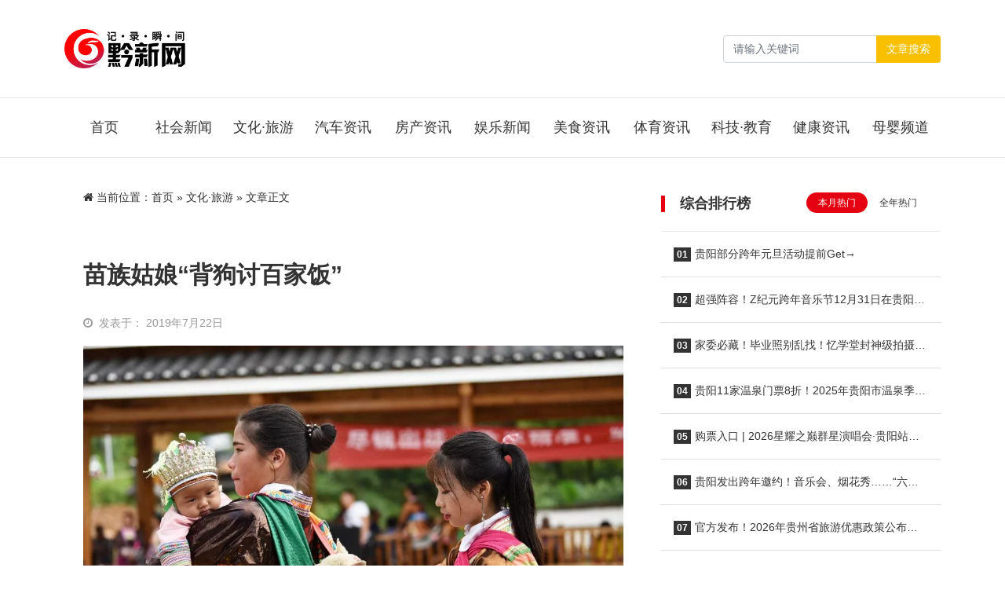

--- FILE ---
content_type: text/html; charset=UTF-8
request_url: https://www.qianxinnet.com/wenhualvyou/1314.html
body_size: 8145
content:
<html class="no-js">

<head>
    <title>苗族姑娘“背狗讨百家饭” &#8211; 黔新网</title>
    <meta charset="UTF-8">
    <meta http-equiv="X-UA-Compatible" content="IE=edge">
    <meta name="robots" content="index,follow">
    <meta name="viewport" content="width=device-width, user-scalable=no, minimum-scale=1.0, maximum-scale=1.0">
    <meta name="format-detection" content="telphone=no, email=no">
    <link rel="shortcut icon" href="https://www.qianxinnet.com/wp-content/uploads/2022/09/2022091614514323.jpg" type="image/x-icon">    <meta name='robots' content='max-image-preview:large' />
<meta name="keywords" content="文化·旅游" /><link rel='dns-prefetch' href='//cdn.staticfile.org' />
<meta name="description" content="2019年7月19日，黔东南苗族侗族自治州从江县翠里瑶族壮族乡滚合村苗族同胞举行一年一度的新米节活动，活动丰富，精彩纷呈..." /><link rel='stylesheet' id='awesome-css'  href='https://cdn.staticfile.org/font-awesome/4.7.0/css/font-awesome.min.css?ver=2.0.8.5' type='text/css' media='all' />
<link rel='stylesheet' id='bootstrap-css'  href='https://cdn.staticfile.org/twitter-bootstrap/5.1.1/css/bootstrap.min.css?ver=2.0.8.5' type='text/css' media='all' />
<link rel='stylesheet' id='animate-css'  href='https://cdn.staticfile.org/animate.css/3.7.2/animate.min.css?ver=2.0.8.5' type='text/css' media='all' />
<link rel='stylesheet' id='style-ui-css'  href='https://www.qianxinnet.com/wp-content/themes/3ethemeFramework/style.css?ver=2.0.8.5' type='text/css' media='all' />
<link rel="canonical" href="https://www.qianxinnet.com/wenhualvyou/1314.html" />
<style type="text/css">.top-bar{background-color:#333;}#footer{background-color:#000000;}#footer{color:#ffffff;}#footer a{color:#ffffff!important;}#footer a:hover{color:#dc3545!important;}body{background-color:#ffffff;}a{color:#333!important;}a:hover{color:#e50012!important;}#navbarSupportedContent .active a,#navbarSupportedContent a{color:#333!important;}#navbarSupportedContent .active a,#navbarSupportedContent a:hover{color:#e50012!important;}</style>    <script type='text/javascript' src='https://www.qianxinnet.com/wp-content/themes/3ethemeFramework/static/js/jquery.min.js?ver=2.0.8.5' id='jquery-js'></script>
        <style>
    :root{ --theme-color: #e50012; }
     .shadow-sm { box-shadow: none!important; }      .diy-radius{ border-radius: 6px!important; }      .div-radius{ border-radius: 6px!important; }     </style>
    <!-- 自定义属性 -->
    <style>
  .home-cat-post {background: #f9f9f9;border-top: 3px solid #fdd000;position: relative;}
  .daohang2{border-bottom: 1px solid #eaeaea;}
  .home-cat-post:before {
    border-top: 3px solid #eb3c39;
    width: 100px;
    height: 3px;
    content: " ";
    display: block;
    position: absolute;
    left: 0;
        top: -3px;
}
  .home-cat-post h2.one-title:before{ display: none;}
  #slide_all,.news-zixun{padding-left:0!important;padding-right:0!important;}
</style></head>

<body>
            <!-- 风格二 -->
        <header id="header-style-1" class="mb-3 mb-md-4 shadow-sm bg-b">
                    <div class="nav-bar py-3">
                <div class="container">
                    <nav class="navbar navbar-expand-lg navbar-light p-0 py-md-3">
                        <a class="navbar-brand " href="/">
                                                            <img class="logo" src="https://www.qianxinnet.com/wp-content/uploads/2022/09/2022091613004243.png" style="height:50px">
                                                    </a>
                        <button class="navbar-toggler me-2" type="button" data-bs-toggle="offcanvas" data-bs-target="#offcanvasWithBothOptions" aria-controls="offcanvasWithBothOptions">
                            <span class="navbar-toggler-icon"></span>
                        </button>
                                                <form role="search" id="searchform" method="get" action="/" class="form-inline my-2 my-lg-0 nav-form ms-auto d-none d-sm-block">
                            <div class="input-group">
                                <input class="form-control mr-sm-2" name="s" id="s" type="search" placeholder="请输入关键词" aria-label="Search">
                                <button class="btn btn-outline-secondary my-2 my-sm-0" style="border: 1px solid transparent;background:#f9c002;color:#ffffff;" type="submit" value="Search">文章搜索</button>
                            </div>
                        </form>
                                            </nav>
                </div>
            </div>
            <div class="daohang2 d-none d-sm-block">
                <div class="container">
                    <header class="d-flex justify-content-center py-3" id="navbarSupportedContent">
                        <ul class="nav nav-pills">
                            <li id="menu-item-17" class="nav-item menu-item-17"><a href="/" class="nav-link text-truncate">首页</a></li>
<li id="menu-item-14" class="nav-item menu-item-14"><a href="https://www.qianxinnet.com/shehuixinwen" class="nav-link text-truncate">社会新闻</a></li>
<li id="menu-item-10" class="nav-item current-post-ancestor dropdown current-post-parent menu-item-10"><a href="https://www.qianxinnet.com/wenhualvyou" class="nav-link text-truncate">文化·旅游</a></li>
<li id="menu-item-11" class="nav-item menu-item-11"><a href="https://www.qianxinnet.com/qichezixun" class="nav-link text-truncate">汽车资讯</a></li>
<li id="menu-item-9" class="nav-item menu-item-9"><a href="https://www.qianxinnet.com/fangchanzixun" class="nav-link text-truncate">房产资讯</a></li>
<li id="menu-item-8" class="nav-item menu-item-8"><a href="https://www.qianxinnet.com/yulexinwen" class="nav-link text-truncate">娱乐新闻</a></li>
<li id="menu-item-16" class="nav-item menu-item-16"><a href="https://www.qianxinnet.com/meishizixun" class="nav-link text-truncate">美食资讯</a></li>
<li id="menu-item-7" class="nav-item menu-item-7"><a href="https://www.qianxinnet.com/tiyuzixun" class="nav-link text-truncate">体育资讯</a></li>
<li id="menu-item-15" class="nav-item menu-item-15"><a href="https://www.qianxinnet.com/kejijiaoyu" class="nav-link text-truncate">科技·教育</a></li>
<li id="menu-item-12" class="nav-item menu-item-12"><a href="https://www.qianxinnet.com/jiankangzixun" class="nav-link text-truncate">健康资讯</a></li>
<li id="menu-item-13" class="nav-item menu-item-13"><a href="https://www.qianxinnet.com/muyingzixun" class="nav-link text-truncate">母婴频道</a></li>
                        </ul>
                    </header>
                </div>
            </div>
        </header>
        <!-- 手机导航 -->
    <div class="offcanvas offcanvas-end offcanvas_style_b" data-bs-scroll="true" tabindex="-1" id="offcanvasWithBothOptions" aria-labelledby="offcanvasWithBothOptionsLabel">
        <div class="offcanvas-header">
            <h5 class="offcanvas-title text-right" id="offcanvasWithBothOptionsLabel"></h5>
            <button type="button" class="btn-close text-reset" data-bs-dismiss="offcanvas" aria-label="Close"><i class="fa fa-times" aria-hidden="true"></i></button>
        </div>
        <div class="offcanvas-body">
            <ul class="offcanvas-navbar">
                <!--导航结构输出-->
                <li class="nav-item menu-item-17"><a href="/" class="nav-link text-truncate">首页</a></li>
<li class="nav-item menu-item-14"><a href="https://www.qianxinnet.com/shehuixinwen" class="nav-link text-truncate">社会新闻</a></li>
<li class="nav-item current-post-ancestor dropdown current-post-parent menu-item-10"><a href="https://www.qianxinnet.com/wenhualvyou" class="nav-link text-truncate">文化·旅游</a></li>
<li class="nav-item menu-item-11"><a href="https://www.qianxinnet.com/qichezixun" class="nav-link text-truncate">汽车资讯</a></li>
<li class="nav-item menu-item-9"><a href="https://www.qianxinnet.com/fangchanzixun" class="nav-link text-truncate">房产资讯</a></li>
<li class="nav-item menu-item-8"><a href="https://www.qianxinnet.com/yulexinwen" class="nav-link text-truncate">娱乐新闻</a></li>
<li class="nav-item menu-item-16"><a href="https://www.qianxinnet.com/meishizixun" class="nav-link text-truncate">美食资讯</a></li>
<li class="nav-item menu-item-7"><a href="https://www.qianxinnet.com/tiyuzixun" class="nav-link text-truncate">体育资讯</a></li>
<li class="nav-item menu-item-15"><a href="https://www.qianxinnet.com/kejijiaoyu" class="nav-link text-truncate">科技·教育</a></li>
<li class="nav-item menu-item-12"><a href="https://www.qianxinnet.com/jiankangzixun" class="nav-link text-truncate">健康资讯</a></li>
<li class="nav-item menu-item-13"><a href="https://www.qianxinnet.com/muyingzixun" class="nav-link text-truncate">母婴频道</a></li>
                <!--end-->
            </ul>
        </div>
    </div><div class="container mb-3 mb-md-4">
    <div class="row">
                    <div class="col-md-8">
                <div class="bg-b shadow-sm div-radius px-4 py-3 mb-4 d-none d-sm-block">
                    <nav aria-label="breadcrumb"><i class="fa fa-home"></i> 当前位置：<span><a href="https://www.qianxinnet.com">首页</a></span> &raquo; <span><a href="https://www.qianxinnet.com/wenhualvyou" rel="category tag">文化·旅游</a></span><span> &raquo; 文章正文</span></nav>                </div>
                <div class="bg-b shadow-sm div-radius content p-3 p-md-4 " id="content">
                    <h1>
                        苗族姑娘“背狗讨百家饭”                    </h1>
                    <div class="other hidden py-2 py-md-3">
                                                    <div class="time me-4 float-start">
                            <i class="me-2 fa fa-clock-o"></i>发表于：
                            2019年7月22日                            </div>
                                                                            <div class="float-end">
                                                </div>
                    </div>
                    <p class="ql-align-center"><img src="https://www.qianxinnet.com/wp-content/uploads/2019/07/2019072202041372.JPG" /></p>
<p>2019年7月19日，黔东南苗族侗族自治州从江县翠里瑶族壮族乡滚合村苗族同胞举行一年一度的新米节活动，活动丰富，精彩纷呈，场面壮观，热闹非凡，吸引众多客人前来观看。</p>
<p>当日，从江县翠里乡及丙妹镇的男女老少身着节日盛装前来参加滚河村姑娘“背狗讨百家饭”欢庆新米节活动。背狗队伍由尚未成家的姑娘们背着狗崽在村里讨百家饭，每到一个农户家里，农户就会给他们一些米饭、肉食等，她们将乞讨得到的熟食打包好，然后集中在村活动广场。村里中老年妇女背着自己的孩子或孙子闻讯而来，寨老将乞讨得到的食物平分给大家，中老年妇女及时把分到的食物喂给自己的孩子或孙子，祈求健康成长。</p>
<p>据悉，新米节是滚合村重要节日之一。每年农历 6 月辰日举行。“背狗讨百家饭”活动只有在新米节和春节期间开展，旨在共同祈求来年风调雨顺、五谷丰登、人畜兴旺、子孙衣食无忧，健康成长。</p>
<p>新米节当日除了“背狗讨百家饭”活动外，还开展了吹芦笙、跳芦笙舞、篮球赛以及文艺晚会等系列活动。</p>
<p class="ql-align-center"><img src="https://www.qianxinnet.com/wp-content/uploads/2019/07/2019072202041577.JPG" /></p>
<p class="ql-align-center"><img src="https://www.qianxinnet.com/wp-content/uploads/2019/07/2019072202041517.JPG" /></p>
<p class="ql-align-center"><img src="https://www.qianxinnet.com/wp-content/uploads/2019/07/2019072202041636.JPG" /></p>
<p class="ql-align-center"><img src="https://www.qianxinnet.com/wp-content/uploads/2019/07/2019072202041750.JPG" /></p>
<p class="ql-align-center"><img src="https://www.qianxinnet.com/wp-content/uploads/2019/07/2019072202041758.JPG" /></p>
                    <div class="clearfix"></div>
                    <div class="share-wrap d-none d-sm-block my-5">
	<div class="share-group">
		<a href="javascript:;" class="share-plain qq hidden-xs" onclick="share('qq');" rel="nofollow" data-toggle="tooltip" data-placement="top" title="分享到QQ">
			<div class="icon-wrap">
				<i class="fa fa-qq"></i>
			</div>
		</a>
		<a href="javascript:;" class="share-plain weibo hidden-xs" onclick="share('weibo');" rel="nofollow" data-toggle="tooltip" data-placement="top" title="分享到新浪微博">
			<div class="icon-wrap">
				<i class="fa fa-weibo"></i>
			</div>
		</a>
		<a href="javascript:;" class="share-plain weixin pop style-plain hidden-xs" rel="nofollow">
			<div class="icon-wrap">
				<i class="fa fa-weixin"></i>
			</div>
			<div class="share-int">
				<div class="qrcode" data-url="https://www.qianxinnet.com/wenhualvyou/1314.html"></div>
				<p>打开微信“扫一扫”，打开网页后点击屏幕右上角分享按钮</p>
			</div>
		</a>
	</div>
	<script type="text/javascript">
	function share(obj){
		var qqShareURL="http://connect.qq.com/widget/shareqq/index.html?";
		var weiboShareURL="http://service.weibo.com/share/share.php?";
		var host_url="https://www.qianxinnet.com/wenhualvyou/1314.html";
		var title='%E3%80%90%E8%8B%97%E6%97%8F%E5%A7%91%E5%A8%98%E2%80%9C%E8%83%8C%E7%8B%97%E8%AE%A8%E7%99%BE%E5%AE%B6%E9%A5%AD%E2%80%9D%E3%80%91';
		var qqtitle='%E3%80%90%E8%8B%97%E6%97%8F%E5%A7%91%E5%A8%98%E2%80%9C%E8%83%8C%E7%8B%97%E8%AE%A8%E7%99%BE%E5%AE%B6%E9%A5%AD%E2%80%9D%E3%80%91';
		var excerpt='2019%E5%B9%B47%E6%9C%8819%E6%97%A5%EF%BC%8C%E9%BB%94%E4%B8%9C%E5%8D%97%E8%8B%97%E6%97%8F%E4%BE%97%E6%97%8F%E8%87%AA%E6%B2%BB%E5%B7%9E%E4%BB%8E%E6%B1%9F%E5%8E%BF%E7%BF%A0%E9%87%8C%E7%91%B6%E6%97%8F%E5%A3%AE%E6%97%8F%E4%B9%A1%E6%BB%9A%E5%90%88%E6%9D%91%E8%8B%97%E6%97%8F%E5%90%8C%E8%83%9E%E4%B8%BE%E8%A1%8C%E4%B8%80%E5%B9%B4%E4%B8%80%E5%BA%A6%E7%9A%84%E6%96%B0%E7%B1%B3%E8%8A%82%E6%B4%BB%E5%8A%A8%EF%BC%8C%E6%B4%BB%E5%8A%A8%E4%B8%B0%E5%AF%8C%20%5B%26hellip%3B%5D';
		var wbexcerpt='2019%E5%B9%B47%E6%9C%8819%E6%97%A5%EF%BC%8C%E9%BB%94%E4%B8%9C%E5%8D%97%E8%8B%97%E6%97%8F%E4%BE%97%E6%97%8F%E8%87%AA%E6%B2%BB%E5%B7%9E%E4%BB%8E%E6%B1%9F%E5%8E%BF%E7%BF%A0%E9%87%8C%E7%91%B6%E6%97%8F%E5%A3%AE%E6%97%8F%E4%B9%A1%E6%BB%9A%E5%90%88%E6%9D%91%E8%8B%97%E6%97%8F%E5%90%8C%E8%83%9E%E4%B8%BE%E8%A1%8C%E4%B8%80%E5%B9%B4%E4%B8%80%E5%BA%A6%E7%9A%84%E6%96%B0%E7%B1%B3%E8%8A%82%E6%B4%BB%E5%8A%A8%EF%BC%8C%E6%B4%BB%E5%8A%A8%E4%B8%B0%E5%AF%8C%20%5B%26hellip%3B%5D';
		var pic="https://www.qianxinnet.com/wp-content/uploads/2019/07/2019072202041372-360x240.JPG";
		var _URL;
		if(obj=="qq"){
			_URL=qqShareURL+"url="+host_url+"&title="+qqtitle+"&pics="+pic+"&desc=&summary="+excerpt+"&site=vtrois";
		}else if(obj=="weibo"){
			_URL=weiboShareURL+"url="+host_url+"&title="+title+wbexcerpt+"&pic="+pic;
		}
		window.open(_URL);
	}
	</script>
	<script type="text/javascript" src="https://www.qianxinnet.com/wp-content/themes/3ethemeFramework/static/plugin/qrcode/jquery.qrcode.min.js"></script>
</div>                    <!-- 标签 -->
                    <div class="single-tag">
                            <div class="pull-left">
                                <i class="fa fa-tags"></i> 话题：</div>
                                <a>No Tag</a>                    </div>
                    <!-- 标签 -->
                    <div class="clearfix"></div>
                    <div class="single-copyright-more">
                        <div class="title"><span>本文采用 <a rel="license nofollow" target="_blank" href="http://creativecommons.org/licenses/by-sa/4.0/">知识共享署名-相同方式共享 4.0 国际许可协议</a> 进行许可</span></div>
                        <p class="text-center">本文由「
                            <a href="/" title="黔新网">
                                黔新网                            </a> 」 原创或整理后发布，欢迎分享和转发。
                            <br><i class="fa fa-link"></i> 原文地址：
                            https://www.qianxinnet.com/wenhualvyou/1314.html 发布于
                            2019年7月22日                        </p>
                    </div>
                    <!--内容页广告位-->
                    

                    <!--           <div class="ad"><a class="demo" href="#" target="_blank">广告位，电脑和手机可分别设置，可放任何广告代码</a></div>-->
                    <!--内容页广告位 end-->
                </div>
                            </div>
                <div class="col-md-4" id="Sidebar-auto">
            <aside class="m-0px-t sm-m-20px-t">
    <div id="sidebar">
        <div id="sidebar-30day" class="bg-b mb-3 mb-md-4 shadow-sm div-radius overflow-hidden">
   <h3 class="one-title p-4">综合排行榜   </h3>
   <ul class="list-group list-group-flush">
      <!-- 循环开始 -->
      <ul class="nav nav-day30 mb-3" id="day30-tab" role="tablist">
         <li class="nav-item" role="presentation">
            <button class="nav-link active" id="day30-home-tab" data-bs-toggle="pill" data-bs-target="#day30-home" type="button" role="tab" aria-controls="day30-home" aria-selected="true">本月热门</button>
         </li>
         <li class="nav-item" role="presentation">
            <button class="nav-link" id="day30-profile-tab" data-bs-toggle="pill" data-bs-target="#day30-profile" type="button" role="tab" aria-controls="day30-profile" aria-selected="false">全年热门</button>
         </li>
      </ul>
      <div class="tab-content" id="day30-tabContent">
         <div class="tab-pane fade show active" id="day30-home" role="tabpanel" aria-labelledby="day30-home-tab">
            <!-- 本月 -->
            <li class="list-group-item"><a href=https://www.qianxinnet.com/wenhualvyou/73542.html class="title" title=贵阳部分跨年元旦活动提前Get→><b class="rounded-lg">01</b>贵阳部分跨年元旦活动提前Get→</a></li><li class="list-group-item"><a href=https://www.qianxinnet.com/yulexinwen/73512.html class="title" title=超强阵容！Z纪元跨年音乐节12月31日在贵阳举行><b class="rounded-lg">02</b>超强阵容！Z纪元跨年音乐节12月31日在贵阳举行</a></li><li class="list-group-item"><a href=https://www.qianxinnet.com/shehuixinwen/73458.html class="title" title=家委必藏！毕业照别乱找！忆学堂封神级拍摄，给娃留一辈子的青春纪念><b class="rounded-lg">03</b>家委必藏！毕业照别乱找！忆学堂封神级拍摄，给娃留一辈子的青春纪念</a></li><li class="list-group-item"><a href=https://www.qianxinnet.com/wenhualvyou/73494.html class="title" title=贵阳11家温泉门票8折！2025年贵阳市温泉季启动仪式在乌当区举行><b class="rounded-lg">04</b>贵阳11家温泉门票8折！2025年贵阳市温泉季启动仪式在乌当区举行</a></li><li class="list-group-item"><a href=https://www.qianxinnet.com/yulexinwen/73633.html class="title" title=购票入口 | 2026星耀之巅群星演唱会·贵阳站，2026年1月10日开演！><b class="rounded-lg">05</b>购票入口 | 2026星耀之巅群星演唱会·贵阳站，2026年1月10日开演！</a></li><li class="list-group-item"><a href=https://www.qianxinnet.com/wenhualvyou/73652.html class="title" title=贵阳发出跨年邀约！音乐会、烟花秀……“六爽”盛宴等你来！><b class="rounded-lg">06</b>贵阳发出跨年邀约！音乐会、烟花秀……“六爽”盛宴等你来！</a></li><li class="list-group-item"><a href=https://www.qianxinnet.com/wenhualvyou/73683.html class="title" title=官方发布！2026年贵州省旅游优惠政策公布！景区免票、一票多日游><b class="rounded-lg">07</b>官方发布！2026年贵州省旅游优惠政策公布！景区免票、一票多日游</a></li><li class="list-group-item"><a href=https://www.qianxinnet.com/meishizixun/73416.html class="title" title=黔货精品再添新成员， “贵系列”让贵州好物出山又出海！><b class="rounded-lg">08</b>黔货精品再添新成员， “贵系列”让贵州好物出山又出海！</a></li><li class="list-group-item"><a href=https://www.qianxinnet.com/yulexinwen/73485.html class="title" title=每天10点发优惠券！贵州2026电影惠民活动来了><b class="rounded-lg">09</b>每天10点发优惠券！贵州2026电影惠民活动来了</a></li><li class="list-group-item"><a href=https://www.qianxinnet.com/shehuixinwen/73699.html class="title" title=政企联动践初心 文旅赋能惠民生——白云区以公益实践绘就“十五五”规划落实新图景><b class="rounded-lg">10</b>政企联动践初心 文旅赋能惠民生——白云区以公益实践绘就“十五五”规划落实新图景</a></li>            <!-- 本月 end -->
         </div>
         <div class="tab-pane fade" id="day30-profile" role="tabpanel" aria-labelledby="day30-profile-tab">
            <!-- 全年 -->
            <li class="list-group-item"><a href=https://www.qianxinnet.com/wenhualvyou/67363.html class="title" title=天河潭2月14日将举办“爱在星火璀璨夜”无人机烟花光影超级大秀><b class="rounded-lg">01</b>天河潭2月14日将举办“爱在星火璀璨夜”无人机烟花光影超级大秀</a></li><li class="list-group-item"><a href=https://www.qianxinnet.com/jiankangzixun/67267.html class="title" title=转存了解！2025版流感诊疗方案><b class="rounded-lg">02</b>转存了解！2025版流感诊疗方案</a></li><li class="list-group-item"><a href=https://www.qianxinnet.com/wenhualvyou/67329.html class="title" title=贵阳各区市县春节文旅“成绩单”出炉><b class="rounded-lg">03</b>贵阳各区市县春节文旅“成绩单”出炉</a></li><li class="list-group-item"><a href=https://www.qianxinnet.com/wenhualvyou/67196.html class="title" title=灵蛇献瑞 2025观山湖区新年趣味运动会欢乐启动><b class="rounded-lg">04</b>灵蛇献瑞 2025观山湖区新年趣味运动会欢乐启动</a></li><li class="list-group-item"><a href=https://www.qianxinnet.com/kejijiaoyu/67228.html class="title" title=教师招聘大盘点！贵阳16所学校正在招贤纳士~><b class="rounded-lg">05</b>教师招聘大盘点！贵阳16所学校正在招贤纳士~</a></li><li class="list-group-item"><a href=https://www.qianxinnet.com/wenhualvyou/67358.html class="title" title=贵阳将举办大型无人机烟花光影超级秀><b class="rounded-lg">06</b>贵阳将举办大型无人机烟花光影超级秀</a></li><li class="list-group-item"><a href=https://www.qianxinnet.com/meishizixun/67555.html class="title" title=关于校园食材，贵阳市农业农村局发布提示→><b class="rounded-lg">07</b>关于校园食材，贵阳市农业农村局发布提示→</a></li><li class="list-group-item"><a href=https://www.qianxinnet.com/shehuixinwen/67288.html class="title" title=冲刺一季度“开门红”，南明、观山湖、白云、乌当、高新、综保、开阳、清镇很“拼”！><b class="rounded-lg">08</b>冲刺一季度“开门红”，南明、观山湖、白云、乌当、高新、综保、开阳、清镇很“拼”！</a></li><li class="list-group-item"><a href=https://www.qianxinnet.com/jiankangzixun/67569.html class="title" title=中老年必看！五个护肝小秘方，让肝脏越来越健康~><b class="rounded-lg">09</b>中老年必看！五个护肝小秘方，让肝脏越来越健康~</a></li><li class="list-group-item"><a href=https://www.qianxinnet.com/shehuixinwen/67212.html class="title" title=白云区，增幅全市第一！><b class="rounded-lg">10</b>白云区，增幅全市第一！</a></li>            <!-- 全年 end -->
         </div>
      </div>
      <!-- end -->
   </ul>
</div>    </div>
</aside>        </div>
    </div>
</div>
<footer id="footer" class="bg-b m-10px-t shadow-sm">
    <div class="container py-3">
        <div class="row">
            <div class="col-12 footer-list text-center">
                <nav class="navbar navbar-expand-lg navbar-light">
                    <div class="m-auto" id="navbarNavAltMarkup">
                        <div class="nav justify-content-center">
                            <li id="menu-item-43" class="nav-item menu-item-43"><a href="https://www.qianxinnet.com/about" class="nav-link text-truncate">关于我们</a></li>
<li id="menu-item-42" class="nav-item menu-item-42"><a href="https://www.qianxinnet.com/contactus" class="nav-link text-truncate">联系方式</a></li>
<li id="menu-item-153" class="nav-item menu-item-153"><a href="https://www.qianxinnet.com/tgsm" class="nav-link text-truncate">投稿说明</a></li>
<li id="menu-item-156" class="nav-item menu-item-156"><a href="https://www.qianxinnet.com/link" class="nav-link text-truncate">友情链接</a></li>
                        </div>
                    </div>
                </nav>
                <div class="col-12">Copyright <i class="fa fa-copyright"></i> 2018-
                    2026 <a href="https://www.qianxinnet.com">
                        黔新网 </a>. All Rights Reserved.
                    <br>
                                            <a href="https://beian.miit.gov.cn/" rel="external nofollow" target="_blank">
                            黔ICP备18000415号-1 </a>
                                        <!--icp-->
                                            <br>
                        <a href="http://www.beian.gov.cn/portal/registerSystemInfo?recordcode=52010302000558" rel="external nofollow" target="_blank" style="padding-left:5px"><i class="govimg" style="margin-top: -4px;margin-right: 6px;width: 14px;height: 1pc;background: url(https://www.qianxinnet.com/wp-content/themes/3ethemeFramework/static/img/icon-police.png) 0 0 no-repeat;vertical-align: middle;display: inline-block;"></i>黔公网安备：52010302000558号 </a>
                                    </div>
                                    <div class="col-md-12">Theme made by <a href="https://www.3etheme.com/" target="_blank" title="自媒体建站系统">3etheme</a> </div>
                            </div>
        </div>
    </div>
</footer>
<script type='text/javascript' src='https://www.qianxinnet.com/wp-content/themes/3ethemeFramework/static/js/popper.min.js?ver=2.0.8.5' id='popper-js'></script>
<script type='text/javascript' src='https://www.qianxinnet.com/wp-content/themes/3ethemeFramework/static/js/bootstrap.bundle.min.js?ver=2.0.8.5' id='bootstrap-min-js'></script>
<script type='text/javascript' src='https://www.qianxinnet.com/wp-content/themes/3ethemeFramework/static/plugin/Sidebar/theia-sticky-sidebar.min.js?ver=2.0.8.5' id='theia-sticky-sidebar-js'></script>
<script type='text/javascript' src='https://www.qianxinnet.com/wp-content/themes/3ethemeFramework/static/js/theme-ui.js?ver=2.0.8.5' id='js-ui-js'></script>
</body>

</html>

--- FILE ---
content_type: text/css
request_url: https://www.qianxinnet.com/wp-content/themes/3ethemeFramework/style.css?ver=2.0.8.5
body_size: 8821
content:
/*
Theme Name: 3etheme Framework
Theme URI: www.3etheme.com
Author: 3eTheme 出品
Author URI: https://www.3etheme.com
Company: 贵州聚能互动网络科技有限公司（www.junenghudong.com）
Description: 媒体网站管理系统是3etheme专为媒体设计的一款资讯类网站主题。让您无需编码技能，您也可以创建出一个独特专业的资讯网站。这款主题可以满足您的很多自定义需求，您可以自定义任何你喜欢的颜色，首页样式等个性化设置。主题首页内容可展示幻灯片置顶文章等精妙设计的内容模块，对网站用户具有极大吸引力。主题还配备了强大的后台控制面板，您无需触碰任何代码，轻点鼠标即可完成对主题、网站的各种细节和功能设置。
Version: 2.0.8.5
*/
@charset "UTF-8";
/*---------------------------------
* Mobile
响应式标注说明：
超小(NO)      <576px
小(sm)        ≥576px
中(md)        ≥768px
大(lg)        ≥992px
超大(xl)      ≥1200px
超大型(xxl)   ≥1400px
-----------------------------------*/
/*---------------------------------
01. Common
-----------------------------------*/
body { font-family: -apple-system, BlinkMacSystemFont, Segoe UI, Roboto, Ubuntu, Helvetica Neue, Helvetica, Arial, PingFang SC, Hiragino Sans GB, Microsoft YaHei UI, Microsoft YaHei, Source Han Sans CN, sans-serif;font-size: 14px; background: #f9f9f9; color: #333; -webkit-font-smoothing: antialiased; -moz-osx-font-smoothing: grayscale; word-wrap: break-word }
* { touch-action: pan-y; }/* 解决触屏问题*/
.iconfont{font-size: unset!important;}
.up-down {position: relative;-webkit-animation-name: up-down;animation-name: up-down;-webkit-animation-duration: 2s;animation-duration: 2s;-webkit-animation-timing-function: linear;animation-timing-function: linear;-webkit-animation-delay: 0s;animation-delay: 0s;-webkit-animation-iteration-count: infinite;animation-iteration-count: infinite;-webkit-animation-play-state: running;animation-play-state: running;}
@-webkit-keyframes up-down {0% {top: 5px;}25% {top: 10px;}50% {top: 15px;}75% {top: 10px;}100% {top: 5px;}}
@keyframes up-down {0% {top: 5px;}25% {top: 10px;}50% {top: 15px;}75% {top: 10px;}100% {top: 5px;}}
h1, h2, h3, h4, h5, h6 {}
img {max-width: 100%;height: auto;}
a{text-decoration: none;color: #333}
a:focus{text-decoration: none;}
a:hover {text-decoration: none;color: #ff4c4c}
.navbar-brand{margin-right: 1rem;}
.logo{height: 60px;}
.logo-word{font-weight: 800;font-size: 30px}
.logo-word i{color: var(--theme-color);}
.section {}
@media (max-width: 991px) {
    .section {}
}

@media (max-width: 767px) {
    .section {}
}
.border-all {border: 1px solid #eee;}
.bg-a{background: #f5f5f5;}
.bg-b{background: #fff;}
.color-a{color: #999;}
.color-b{color: #634edd;}
.color-c{color: #faa146;}
/* 公用字体 */
.fs-15{font-size: 15px!important;}
.fs-14{font-size: 14px!important;}
.fs-12{font-size: 12px!important;}
/*pad 公用字体*/
@media (min-width: 768px) {
    .fs-md-12{font-size: 12px!important;}
    .fs-md-14{font-size: 14px!important;}
    .fs-md-15{font-size: 15px!important;}
}
/*pad pro 公用字体*/
@media (min-width: 992px) {
    
}
/*PC 公用字体*/
@media (min-width: 1200px) {
    
}
/*重置属性*/
.hidden{overflow: hidden;}
.one-title{border-bottom: 1px solid #eaeaea;margin: 0;font-size: 18px;font-weight: 800;position: relative;}
.one-title:before{position: absolute;left: 0px;content: '';width: 5px;height: 21px;background:var(--theme-color)}
.carousel-item img{object-fit: cover; height: 200px;width: 100%;}
.text-justify{text-align: justify;}/* Bootstrap5中并无该项属性 */
.text-indent{text-indent: 2em;}
.fs-7{font-size: 14px;}/* Bootstrap5中并无该项属性 */
.badge{background: var(--theme-color);}
/* 取消btn按钮点击出现的外边框 */
.btn:focus, /*清除btn按钮点击出现的边框*/
.btn:active:focus,
.btn.active:focus,
.btn.focus,
.btn:active.focus,
.btn.active.focus {outline: none !important; box-shadow:none !important;}
.form-control:focus{ /*清除input框focus出现的边框*/ webkit-box-shadow:none; box-shadow:none; }
/* 容器最大显示两行文字 超出部分省略号展示 */
.text-truncate-1{ -webkit-line-clamp: 1; overflow: hidden; text-overflow: ellipsis; display: -webkit-box; -webkit-box-orient: vertical;} 
.text-truncate-2{ -webkit-line-clamp: 2; overflow: hidden; text-overflow: ellipsis; display: -webkit-box; -webkit-box-orient: vertical;} 
.text-truncate-3{ -webkit-line-clamp: 3; overflow : hidden; text-overflow: ellipsis; display: -webkit-box; -webkit-box-orient: vertical;}
/* 自定义重置圆角 */
.diy-radius{ overflow: hidden; display: block; }
.div-radius{}
/* 全站图片通用比例尺 */
.img-s-3b2{
    width: 100%;
    /*防止矩形被里面的内容撑出多余的高度*/
    height: 0px;
    /* 3:2padding-bottom:66%，4:3padding-bottom:75% */
    padding-bottom: 66%;
    position: relative;
}
.img-s-3b2 img{ width: 100%; min-height: 100%; position: absolute; color: #666; }
/* 16:9 */
.img-s-16b9{ width: 100%; height: 0px; padding-bottom: 56%; position: relative; }
.img-s-16b9 img{ width: 100%; min-height: 100%; position: absolute; color: #666; }
/* 2.5：1 */
.img-s-25b1{ width: 100%; height: 0px; padding-bottom: 40%; position: relative; }
.img-s-25b1 img{ width: 100%; min-height: 100%; position: absolute; color: #666; }
/*--------------------------------------------------------------
  消息弹窗
--------------------------------------------------------------*/
.coco-btn {
    font-size: 14px;
    text-decoration: none;
    padding: 6px 20px;
    white-space: nowrap;
    border-radius: 5px;
    font-weight: 500;
    display: inline-block;
    cursor: pointer;
    border: 0;
    -webkit-appearance: none;
    -moz-appearance: none;
    appearance: none;
    line-height: normal;
    -webkit-user-select: none;
    -moz-user-select: none;
    -ms-user-select: none;
    user-select: none;
  }
  .coco-btn.cancel {
    margin-right: 10px;
    color: #525456;
    background-color: transparent;
    font-weight: 500;
    transition: all 0.06s ease-out;
  }

  .coco-btn,
  .coco-btn span,
  .coco-loading {
    position: relative;
  }
  .coco-btn.ok {
    background-color: #0077ff;
    color: #fefefe;
  }
  .coco-btn.ok::before {
    content: "";
    position: absolute;
    top: 0;
    left: 0;
    width: 100%;
    height: 100%;
    border-radius: inherit;
    transition: all 0.12s ease-out;
    background-color: transparent;
  }
  .coco-btn.ok:hover::before {
    background-color: rgba(255, 255, 255, 0.08);
  }
  .coco-btn.ok:active::before {
    transition: all 80ms ease-out;
    background-color: rgba(0, 0, 0, 0.2);
  }
/*--------------------------------------------------------------
02 - WP Core
--------------------------------------------------------------*/
.alignnone {margin: 5px 20px 20px 0;}
.aligncenter,
div.aligncenter {display: block;margin: 5px auto 5px auto;max-width: 100%;}
.alignright {float:right;margin: 5px 0 20px 20px;}
.alignleft {float: left;margin: 5px 20px 20px 0;}
a img.alignright {float: right;margin: 5px 0 20px 20px;}
a img.alignnone {margin: 5px 20px 20px 0;}
a img.alignleft {float: left;margin: 5px 20px 20px 0;}
a img.aligncenter {display: block;margin-left: auto;margin-right: auto;}
.wp-caption {text-align: center;}
.wp-caption.alignnone {margin: 5px 20px 20px 0;}
.wp-caption.alignleft {margin: 5px 20px 20px 0;}
.wp-caption.alignright {margin: 5px 0 20px 20px;}
.wp-caption img {border: 0 none;height: auto;margin: 0;max-width: 98.5%;padding: 0;width: auto;}
.wp-caption p.wp-caption-text{font-size: 14px; line-height: 3; margin: 0; text-align: center!important; font-weight: 800; color: #999; }
/* Text meant only for screen readers. */
.screen-reader-text {border: 0;clip: rect(1px, 1px, 1px, 1px);clip-path: inset(50%);height: 1px;margin: -1px;padding: 0;position: absolute !important;width: 1px;word-wrap: normal !important; /* Many screen reader and browser combinations announce broken words as they would appear visually. */}
.screen-reader-text:focus {background-color: #eee;clip: auto !important;clip-path: none;color: #444;display: block;font-size: 1em;height: auto;left: 5px;line-height: normal;padding: 15px 23px 14px;text-decoration: none;top: 5px;width: auto;z-index: 100000;/* Above WP toolbar. */}
.wp-geshi-highlight li{margin-bottom: 0!important;}/* wp200代码编辑插件兼容 */
/*---------------------------------
* 01. nav bar
-----------------------------------*/
.dropdown:hover>.dropdown-menu {display: block;}
.dropdown>.dropdown-toggle:active {pointer-events: none;}
.dropdown-menu{left: 50%; margin-left: -80px;}
.dropdown-menu:before,
.dropdown-menu:after{position: absolute;left: 71px;top: -14px;width: 0;height: 0;line-height: 0;border: 7px solid transparent;border-bottom: 7px solid #ddd;content: "";opacity: 1;transition: opacity .2s 0s;}
.dropdown-menu:after {top: -13px;border-bottom: 7px solid #fff;}
.dropdown-item:active {background-color: #FFF;}
#navbarSupportedContent .nav{width: 100%;}
#navbarSupportedContent a{font-size: 18px;padding: 0.5rem 0;}
#navbarSupportedContent .dropdown-menu a{margin: 0}
.navbar-light .navbar-nav .nav-link{color: #333}
#navbarSupportedContent .active a,
#navbarSupportedContent .current-post-parent a{color: #dc3545;}
#navbarSupportedContent .nav-item{flex: 1;text-align: center;}
/* 导航风格二 */
.daohang2{border-top: 1px solid #eaeaea;}
/* 弹出菜单 */
.offcanvas-start,
.offcanvas-end{width: 200px;}
.offcanvas-header{padding: 1.5rem 1.5rem 0;}
.offcanvas-navbar{ list-style-type: none; margin: 0; padding: 0; }
.offcanvas-navbar .nav-link{padding:0;font-size: 16px;line-height: 60px;}
.offcanvas-navbar .nav-item{border-bottom: 1px solid #e6e6e6;}
.offcanvas-navbar .dropdown-menu{position: relative;padding: 0;margin: 0;left: unset;}
.offcanvas-navbar .dropdown-menu .nav-item:last-child{border-bottom: 0;}
.offcanvas-navbar .dropdown-menu .nav-item a::before { position: relative; left: -8px; top: -4px; display: inline-block; font-size: 24px; margin-top: 0; content: ""; font-weight: 600; width: 4px; height: 4px; background: #999; }
.offcanvas-navbar .dropdown-menu{background-color: transparent;border: 0;}
.offcanvas-navbar .dropdown-menu:before,.offcanvas-navbar .dropdown-menu:after { border: 0; }
/* 黑色风格 */
.offcanvas_style_b .dropdown-menu{border-top: 1px solid #3a3a3a;border-radius: 0;}
.offcanvas_style_b{background: #222;}
.offcanvas_style_b .btn-close{ color: #fff!important; font-size: 20px; background: #222;opacity: 1;}
.offcanvas_style_b .offcanvas-navbar a{color: #999!important;border-bottom: 1px solid #000000;line-height: 60px;}
.offcanvas_style_b .offcanvas-navbar .nav-item{border-bottom: 1px solid #3a3a3a;}
/*top nav*/
.top-bar{background: #333;color: #FFF;font-size: 12px;}
.nav-bar{background: #FFF;}
#top-menu li a{color: #FFF!important}
#top-menu li ul li a{color: #333}
.nav-form input,
.nav-form button{font-size: 14px;}
.btn-outline-secondary:hover{background: #000;}
/*home slide*/
.carousel-caption{text-shadow: 1px 1px 2px #333;}
.carousel-caption h3{font-size: 16px;font-weight: 800;}
/*---------------------------------
* home post
-----------------------------------*/
/* 通栏头条 */
.xwtt_con{overflow: hidden;position: relative;}
.xwtt_con h3{ color: var(--theme-color);line-height: 1.5; font-size: 18px; font-weight: 800; }
.xwtt_con .p-shape{ text-align: center; background: var(--theme-color); position: absolute; color: #FFF; padding: 4px 80px;top: 20px;left: -100px;transform: rotate( -44deg); -webkit-transform: rotate( -44deg); -moz-transform: rotate(-44deg); -o-transform: rotate(-44deg); -ms-transform: rotate(-44deg); }
.xwtt_con .p-shape span { padding-left: 24px; font-size: 12px;font-weight: 800;}
.xwtt_con a{ display: block; padding: 25px 0; }
/* ajax 载入列表文章 */
.load-more-wrap{ text-align: center; display: block; border: 1px dashed var(--theme-color); overflow: hidden; line-height: 46px; color: var(--theme-color)!important; cursor: pointer; border-radius: 200px;display: block;}
.load-more-wrap:hover{background-color:var(--theme-color);color: #FFF!important;opacity:.65;}
.load-more-wrap .spinner-border{ position: relative; top: 3px; margin-right: 15px; width: 20px; height: 20px; }
/* 资讯模式 */
.news-zixun .item {line-height: 1.4;text-align: justify;overflow: hidden;}
.news-zixun .item:first-child{margin-bottom: 13}
.news-zixun .item h5{font-weight: 800;line-height: 1.5;font-size: 18px;}
.news-zixun .item p{line-height: 1.7;margin: 0}
.news-zixun .item-list{border-bottom: 1px solid rgba(0,0,0,.125)}
.news-zixun .item-list h5{margin: 0}
.news-zixun .item-list:last-child{border:0;}
.news-zixun .item-list p{display: none}
.news-zixun .item-list a { font-size: 16px; height: 56px; line-height: 56px; overflow: hidden; text-align: justify; -webkit-box-orient: vertical; display: -webkit-box; -webkit-line-clamp: 1; }
.news-zixun .item-list a i{color: #999;padding-right: 5px;}
.news-zixun .list-group-item a{font-size: 16px;height: 31px;overflow: hidden;text-align: justify;-webkit-box-orient: vertical;display: -webkit-box;-webkit-line-clamp: 1;}
.news-zixun .list-group-item a i{color: #999;}
/* 列表 */
.article-list{overflow: hidden}
.article-list .item-new{border-bottom: 1px solid #e6e6e6;}
/* .article-list .item-new:last-child{border: 0px} */
.article-list .item-new .img-box {overflow: hidden;}
.article-list .item-new .box{position: relative}
.article-list .item-new h2{font-size: 16px;line-height: 1.4;margin-bottom: 10px;font-weight: 800;text-align: justify;display: -webkit-box;-webkit-line-clamp: 2;-webkit-box-orient: vertical;overflow: hidden;}
.article-list .item-new img{ width: 100%; transition: all .3s ease-out 0s; object-fit: cover; height: 75px;margin: 0;}
.article-list .item-new .des{color: #777;text-align: justify}
.article-list .item-new .other{position: absolute;bottom: -6;left:0;right:0;color: #999;background: #FFF;}
.article-list .item-new .other_nopic{position: relative;left:0;right:0;color: #999;background: #FFF;}
.article-list .item-new .other a{color: #999}
.article-list .item-new a:hover img{-webkit-transform: scale(1.03);transform: scale(1.03);transition: all .3s ease-out 0s;}
/*图片模式*/
.item-newsimg .img-box{position: relative;overflow: hidden}
.item-newsimg .img-box img{transition: all .3s ease-out 0s; object-fit: cover;height: auto;width: 100%;}
.item-newsimg .img-box:hover img{-webkit-transform: scale(1.03);transform: scale(1.03);transition: all .3s ease-out 0s;}
.item-newsimg .img-box a{position: relative;display: block;overflow: hidden;}
.item-newsimg .img-box h3{ font-size: 15px; line-height: 1.2; bottom: 3px; position: absolute; color: #FFF; padding: 0 10px; text-align: justify; text-shadow: 1px 1px 2px #3c3939; }
.item-newsimg .img-box .color-a{font-size: 12px;display: none}
.item-newsimg .img-box .image-count{position: absolute;padding: 5px 6px;font-size: 12px;line-height: 1;color: #fff;background-color: #000;filter: alpha(opacity=40);background: rgba(0, 0, 0, .4);border-radius: 4px;text-decoration: none;left: 10px;top: 10px;z-index: 1;}
/*卡片模式*/
.item-card:hover img{-webkit-transform: scale(1.03);transform: scale(1.03);transition: all .3s ease-out 0s;}
.item-card .img-box{background: #FFF;position: relative;overflow: hidden}
.item-card .img_item{overflow: hidden;} 
.item-card .img-box img{width: 100%;object-fit: cover; height: auto;transition: all .3s ease-out 0s;}
.item-card .img-box a{position: relative;display: block}
.item-card .img-box h3{ font-size: 15px; line-height: 1.6; height: 48px; -webkit-box-orient: vertical; display: -webkit-box; -webkit-line-clamp: 2; overflow: hidden; }
.item-card .img-box .color-a{font-size: 12px;}
.item-card .img-box .image-count{position: absolute;padding: 5px 6px;font-size: 12px;line-height: 1;color: #fff;background-color: #000;filter: alpha(opacity=40);background: rgba(0, 0, 0, .4);border-radius: 4px;text-decoration: none;left: 10px;top: 10px;z-index: 1;}
/*门户风格一 */
.home-cat-post{}
.home-cat-post h2{font-size: 18px;}
.homecat .item-list:last-child{padding-bottom: 0!important;}
/*门户风格二*/
.menhu-style-2 .row-cols-md-2 .img-box{overflow: hidden;}
.menhu-style-2 a{font-size: 16px;}
.menhu-style-2 .img-box img{transition: all .3s ease-out 0s;object-fit: cover; width: 100%;}
.menhu-style-2 .img-box:hover img{transform: scale(1.03); transition: all .3s ease-out 0s;}
.menhu-style-2 .img-box .float-start{}
.menhu-style-2 .img-box .float-end{position: relative;}
.menhu-style-2 .row-cols-md-2 .img-box .float-end h3{font-size: 20px;font-weight: 800;text-align: justify;line-height: 1.5;}
.menhu-style-2 .row-cols-md-2 .img-box .float-end p{text-align: justify;margin: 0;position: absolute;bottom: 0;color: #999;}
/* 门户模式 3 */
.menhu-style-3 .row-cols-md-4 .time{display: none;}
.menhu-style-3 .img-box img{transition: all .3s ease-out 0s;}
.menhu-style-3 .img-box:hover img{transform: scale(1.03); transition: all .3s ease-out 0s;}
/* 三列 */
.menhu-style-2 .row-cols-md-3 .img-box{overflow: hidden;}
.menhu-style-2 .row-cols-md-3 .img-box .float-end h3{ font-size: 16px; font-weight: 800; text-align: justify; line-height: 1.5; }
.menhu-style-2 .row-cols-md-3 .img-box .float-end p{ text-align: justify; margin: 0; color: #999; font-size: 12px; -webkit-line-clamp: 2; overflow: hidden; text-overflow: ellipsis; display: -webkit-box; -webkit-box-orient: vertical; }
/* 文字模式 一 */
.item-word{overflow: hidden;position: relative;padding: 50px 0;}
.item-word .body { height: 115px; text-align: justify; position: relative; overflow: hidden; }
.item-word::before, .item-word::after{ font-size: 24px; font-family: FontAwesome; color: #dedede; }
.item-word::before{ content: "\f10d"; position: absolute; top: 0; }
.item-word::after{ content: "\f10e"; position: absolute; float: right; bottom: 0; right: 0; }
/*分页*/
.page-item.active .page-link {background-color: var(--theme-color);border-color: transparent;color: #FFF!important;}
.page-link:hover { background-color: var(--theme-color); border-color:var(--theme-color); opacity: .65;color: #FFF!important;}
/*合作伙伴*/
.partne-home a { padding: 10px 0; background: #FFF; display: table-cell; vertical-align: middle; }
.partne-home img{ display: inline; height: 25px; vertical-align: middle; }
.partne-item{ display: table; position: relative; text-align: center; overflow: hidden; min-height: 70px; }
/*合作友链*/
#link-home a.more{float: right;color: #999;font-weight: normal;font-size: 12px;display: inline-block;line-height: 21px;}
.link-list a{line-height: 2.5;}
/*---------------------------------
* 专题风格
-----------------------------------*/
.special-item-wrap{vertical-align:top;float:none;display:inline-block;padding:0 10px!important;font-size:14px}
.special-description{position:relative;margin:17px 0 0;padding:15px 0 0}
.special-description:before{position:absolute;left:50%;top:0;width:20px;height:2px;margin-left:-10px;background:#FFF;content:""}
.special-description p{margin:0 auto;width:80%;font-size:18px!important;font-weight:300}
.special-item-top{position:relative;overflow:hidden;background-size:100%;background-position:center center;height:140px;transition:background-size 0.5s linear}
.special-item:hover .special-item-top{background-size:120% auto}
.special-item-top:before{position:absolute;content:'';top:0;left:0;right:0;bottom:0;background: linear-gradient( 
    1deg,transparent,rgb(0 0 0 / 12%));z-index:1}
.special-item-thumb{width:200px;float:left;border-radius:3px;overflow:hidden}
.special-item-thumb img{width:100%;height:auto;transition:all .3s ease-out 0s}
.special-item-title{padding:40px 25px 0;text-align:center;position:absolute;z-index:10;right:12px;left:12px}
.special-item-title h2{font-size:24px;font-weight:800;margin:0 0 10px;z-index:2;color:#fff;text-shadow:1px 1px 1px #000;overflow:hidden;text-overflow:ellipsis;-webkit-box-orient:vertical;display:-webkit-box;-webkit-line-clamp:1}
.special-item-title h2 a{color:#FFF!important}
.special-item-title p{height:26px;color:#fff;overflow:hidden;text-overflow:ellipsis;-webkit-box-orient:vertical;display:-webkit-box;-webkit-line-clamp:1;font-size:16px;text-shadow:1px 1px 1px #000}
.special-item-more{position:absolute;bottom:0;right:0;padding-right:10px;font-size:12px;line-height:30px;color:#FFF!important;z-index:10;text-shadow:1px 1px 1px #000}
.special-item-bottom{margin:20px 0 0;padding:12px 0 0;list-style:none;border-top:1px solid #efefef}
.special-item-bottom a{position:relative;display:inline-block;padding-left:15px;color:#555;text-decoration:none;max-width:100%;overflow:hidden;white-space:nowrap;text-overflow:ellipsis;transition:all .3s ease 0s;vertical-align:top}
.special-item-bottom a:before{position:absolute;left:4px;top:9px;width:0;height:0;line-height:0;border:4px solid transparent;border-left:4px solid #ccc;content:"";transition:all .3s ease 0s}
/*---------------------------------
* sidebar
-----------------------------------*/
#sidebar div:last-child{margin-bottom: 0!important;}
/* 左右图文模式 */
#sidebar-imglist .item{overflow: hidden;border-bottom: 1px solid #e6e6e6;}
#sidebar-imglist .item:last-child{border: 0px}
#sidebar-imglist .item .img{float: left;margin-right: 10px;width: 33.5%;}
#sidebar-imglist .item .img a{position: relative;display: block;overflow: hidden;}
#sidebar-imglist .item h3{font-size: 14px;line-height: 1.4;text-align: justify;height: 38px;}
#sidebar-imglist .item .other{color: #999;}
#sidebar-list .list-group-item{padding: 0.8rem 1.5rem;}
#sidebar-list .list-group-item a{display: block;overflow: hidden;}
#sidebar-list .list-group-item a:hover{font-weight: 800;}
#sidebar-list .list-group-item a:before{background-color: #ddd;position: absolute;content: " ";display: block;width: 4px;height: 4px;border-radius: 2px;top: 22px;left: 12px;}
#sidebar-list .list-group-item a span{color: #999;display: block;font-weight: normal;height: 0;transition:height 1s;}
#sidebar-list .list-group-item:hover a span{display: block;height: 60px;}

/* 边栏图片风格一 */
#sidebar-img .row h3{font-size: 14px;display: -webkit-box;-webkit-line-clamp: 2;-webkit-box-orient: vertical;overflow: hidden;line-height: 1.4;margin:5px 0 0;}
#sidebar-img a{position: relative;}
#sidebar-img .img{ width: 100%;overflow: hidden;}
#sidebar-imglist .item img,
#sidebar-img img{transition: all .3s ease-out 0s;}
#sidebar-imglist .item:hover img,
#sidebar-img a:hover img{-webkit-transform: scale(1.03);transform: scale(1.03);transition: all .3s ease-out 0s;}
#sidebar-img .box .image-cat{display: none;}
/* 边栏图片风格二 */
/* #sidebar-img-2 .row h3{font-size: 14px;overflow: hidden;line-height: 1.4;margin:5px 0 0;position: relative;} */
#sidebar-img-2 .box{position: relative;margin: 0;}
#sidebar-img-2 .box h3{ position: absolute; margin: 0; bottom: 0; z-index: 2; line-height: 1.5; padding: 10px; }
#sidebar-img-2 .box::before{ position: absolute; left: 0; bottom: 0; width: 100%; height: 30%; background: -o-linear-gradient(top,transparent,rgba(0,0,0,.5)); background: linear-gradient( 180deg,transparent,rgba(0,0,0,.5)); content: ""; -webkit-transition: all .3s ease 0s; -o-transition: all .3s ease 0s; transition: all .3s ease 0s; margin: 0; z-index: 1; }
#sidebar-img-2 .col-12 .box h3 a{font-size: 15px;-webkit-line-clamp: 2;}
#sidebar-img-2 .box h3 a{color: #FFF!important;font-size: 12px;text-shadow: 1px 1px 2px #3c3939;-webkit-line-clamp: 1;}
#sidebar-img-2 .box .img{ width: 100%;overflow: hidden;}
#sidebar-img-2 .box img{transition: all .3s ease-out 0s;}
#sidebar-img-2 .box a:hover img{-webkit-transform: scale(1.03);transform: scale(1.03);transition: all .3s ease-out 0s;}
#sidebar-img-2 .box .image-cat{display: none;}
#sidebar-img-2 .col-12 .box .image-cat{ position: absolute; padding: 5px 6px; font-size: 12px; line-height: 1; background-color: #000; filter: alpha(opacity=40); background: rgba(0, 0, 0, .4); border-radius: 4px; text-decoration: none; left: 10px; top: 10px; z-index: 1;display: block;}
#sidebar-img-2 .box .image-cat a{color: #fff!important;}
/* 30天月排行 */
#sidebar-30day{position: relative;}
#sidebar-30day .list-group-item{line-height: 40px;border: 0;border-bottom: 1px solid rgba(0,0,0,.125);}
#sidebar-30day .list-group-item:last-child{border:0}
#sidebar-30day .list-group-item a{display: block;overflow: hidden;}
#sidebar-30day .list-group-item a:before{background-color: #ddd;position: absolute;content: " ";display: block;width: 4px;height: 4px;border-radius: 2px;top: 22px;left: 12px;}
#sidebar-30day .list-group-item a span{color: #999;display: block;font-weight: normal;height: 0;transition:height 1s;}
#sidebar-30day .list-group-item:hover a span{display: block;height: 60px;}
#sidebar-30day .list-group-item a:before{background: #FFF;}
#day30-tab { position: absolute; z-index: 1; right: 15px; top: 20px; margin: 0; padding: 0; }
#day30-tab .nav-link.active{ background:var(--theme-color); border-radius: 50px; color: #FFF!important; }
#day30-tab .nav-link{ padding: 4px 15px; background: transparent; border: 0; border-radius: 50px; font-size: 12px;color: #333; }
#sidebar-30day .list-group-item b { background: #333; color: #FFF; padding: 2px 4px; margin-right: 5px; font-size: 12px }
#sidebar-30day .list-group-item a{    overflow: hidden; display: -webkit-box!important; -webkit-line-clamp: 1; -webkit-box-orient: vertical;} 
.list-group-item a:hover{display: block!important;}
/*---------------------------------
* single
-----------------------------------*/
.ad a.demo{border: 2px dashed #999;padding: 40px 15px;font-size: 14px;background-color: #fff;display: block;text-decoration: none;color: #999;font-weight: bold;text-align: center;}
.content{font-size: 16px;line-height: 1.9;color: #555555;text-align: justify;}
.content h1{font-size: 18px;font-weight: 800;color: #333;line-height: 1.6}
.content .other{color: #999;font-size: 14px;}
.single-copyright {background-color: #f5f5f5;font-size: 12px;border-radius: 3px;color: #929292;text-align: center;line-height: 32px;margin-bottom: 30px;padding: 0 10px;}
.single-copyright-more {background: #fff;margin-top: 50px;margin-bottom: 20px;}
.single-copyright-more .title {margin: -18px auto -5px;text-align: center;}
.single-copyright-more .title span {display: inline-block;padding: 4px 15px;font-size: 12px;max-width: 100%;font-weight: normal;color: #929292;background: #ffffff;border: 1px solid #eee;}
.single-copyright-more p {margin: 20px 0px;color: #929292;text-align: center;font-size: 12px;overflow: hidden;text-overflow: ellipsis;line-height: 26px;}
#content p{text-align: justify;}
#content.single-text-indent p{text-indent: 2em;}
#content h2{ margin: 20px 0; padding: 10px 15px; border-left: 5px solid var(--theme-color);; background-image: linear-gradient(to right, #f9f9f9 0%, #ffffff 100%); font-size: 20px; line-height: 1.5; font-weight: 700; } 
#content h3{ padding-left: 10px; font-size: 18px; line-height: 1.2; border-left: 5px solid var(--theme-color);; font-weight: 600; margin-bottom: 20px; }
#content ol,
#content ul{margin-bottom: 20px;}
#content ol li,
#content ul li{margin-bottom:20px;}
#content .video-container{ width: 100%; height: 0px; padding-bottom: 56%;/* 16比9 */ position: relative; margin-bottom: 1rem; }
#content .video-container iframe{ height: 0; width: 100%; min-height: 100%; position: absolute; }
.share-wrap {display: block;height: 35px;}
.share-wrap h3{display: inline;line-height: 40px;float: left;font-size: 14.5px;color: #555555;padding-right: 5px;}
.share-plain,
.share-wrap {position: relative;text-align: center}
.share-plain .icon-wrap {width: 29px;height: 29px;line-height: 29px}
.share-plain .icon-wrap i{color: #FFF;display: block;line-height: 32px;width: 31px;}
.share-wrap {display: block;height: 35px;}
.share-wrap h3{display: inline;line-height: 40px;float: left;font-size: 14.5px;color: #555555;padding-right: 5px;}
.share-plain,
.share-wrap {position: relative;text-align: center}
.share-plain { display: inline-block; box-sizing: border-box; margin: 2px 3px!important; padding: 0; width: 2pc!important; height: 2pc!important; color: #bdc4d6; white-space: nowrap; line-height: 30px!important; cursor: pointer; -webkit-transition: all .2s ease; transition: all .2s ease; -moz-user-select: -moz-none; -khtml-user-select: none; -ms-user-select: none; -webkit-user-select: none; -moz-user-select: none; user-select: none; border-radius: 30px; }
.share-plain.weibo { color: #ffffff!important; background: #ff8d8d; }
.share-plain.weibo:hover { background: #ff7171; color: #ffffff!important; }
.share-plain.qq { color: #ffffff; background: #52aff1; }
.share-plain.qq:hover { background: #22a4ff; color: #ffffff!important; }
.share-plain.haibao{ color: #FF9800; width: 110px!important; border: 1px solid #FF9800; }
.share-plain.haibao span{font-size: 14.5px;padding-left: 5px;}
.share-plain.haibao:hover { background: #FF9800; color: #ffffff!important; }
.share-plain.weixin { background-color: #7bd172; color: #ffffff!important }
.share-plain.weixin:hover { background: #5ac64f; color: #ffffff!important; }
.share-plain.pop:hover .share-int { display: block; opacity: 1 }
.share-plain .share-int { position: absolute; bottom: 50px; left: 50%; z-index: 8; display: none; margin-left: -110px; padding: 10px; width: 220px; border: 1px solid #d8d8d8; border-radius: 2px; background-color: #fff; box-shadow: 0 2px 5px rgba(0, 0, 0, .1); color: #555; text-align: center; opacity: .2; -webkit-transition: all .1s ease; transition: all .1s ease }
@media screen and (max-width:768px) {
    .share-plain .share-int { margin-left: -75px; padding: 5px 15px; width: 150px }
}
.share-plain .share-int:after { position: absolute; bottom: -20px; left: 50%; display: block; margin-left: -25px; width: 50px; height: 20px; background: url(static/img/arrow.png) 0 0 no-repeat; background-size: 50px 20px; content: '' }
.share-plain .share-int canvas,
.share-plain .share-int img { margin: 15px 0 -6px; height: auto; max-width: 100% }
.share-plain .share-int p { margin: 15px 0 0; color: #676767; white-space: normal; word-wrap: break-word; font-size: 14px; line-height: 1.5 }
@media screen and (max-width:768px) {
    .share-plain .share-int p { margin: 10px 0 5px; font-size: 10px }
}
/* tags */
.single-tag a { position: relative; display: inline-block; margin: 0 0 0px 5px; color: #fff!important; text-transform: uppercase; font-size: 14px; line-height: 19px; background-color: #56B66A; border-radius: 5px; padding: 5px 10px; }
.single-tag a:before { content: '#'; display: inline-block; margin-right: 4px; }
.single-tag { font-size: 14px; color: #555555; }
.single-tag a:focus,
.single-tag a:hover { color: #fff!important; background-color: #189a33!important; }
.single-tag a:hover { background: #8d8d8d }
/*---------------------------------
* page
-----------------------------------*/
#page-full h1{border-bottom: 1px solid #eaeaea;font-size: 2rem;}
.page-content p{ font-size: 16px; text-indent: 2em; text-align: justify; margin-bottom: 20px; }
/*---------------------------------
* web-edit
-----------------------------------*/
#page-post .submit-button{ background: #000; color: #FFF; border-color: #000000; margin: 20px 5px 10px; border-radius: 6px; border-style: none; padding: 10px 20px; border: 1px solid #e6e6e6; }
#page-post{text-align: center;}
#page-post button.submit-button[value=save-draft]{ background: #e4e4e4; border-color: #999; color: #333; }
#page-post .wp-core-ui .button,
#page-post .wp-core-ui .button-secondary { color: #333; border-color: #ababab; background: #f3f5f6; }
/*---------------------------------
* 01. footer
-----------------------------------*/
#footer{line-height: 2;}

/*---------------------------------
* Mobile
/*---------------------------------
响应式标注说明：
超小(NO)      <576px
小(sm)        ≥576px
中(md)        ≥768px
大(lg)        ≥992px
超大(xl)      ≥1200px
超大型(xxl)   ≥1400px
-----------------------------------*/
/*pad 第一部分*/
@media (min-width: 768px) {
    .content h1{font-size: 30px;}
    .carousel-caption h3{font-size: 24px;}
    .news-zixun .item h5,
    .article-list .item-new h2{font-size: 20px;}
    .single-copyright-more {padding: 0px 20px;border-top: 1px solid #eee;}
    .partne-home a {margin: 15px 0;}
    .xwtt_con .p-shape span {font-size: 15px;}
    .xwtt_con .p-shape{top: 35px; left: -91px;}
    .xwtt_con h3{font-size: 24px;}
    #sidebar-imglist .item .img{width: 28%;}
    .carousel-item img{height: 480px;}
}

/*pad pro*/
@media (min-width: 992px) {
    .partne-home img{max-width: 100px;height: 40px}
    .partne-item{line-height: 70px;}
    .news-zixun .item {height: 119px;}
    .article-list .item-new img{height: 158px; }
    .carousel-item img{height: 293px;}
    .carousel-caption p{display: none!important;}
    .slide_word_style .carousel-item img{height: 460px;}
}

/*PC*/
@media (min-width: 1200px) {
    .partne-home img{max-width: 120px;}
    .partne-home a{ vertical-align: middle; height: 100px; }
    .carousel-item img{object-fit: cover; height: 353px;width: 100%;}
    .article-list .item-new img{height: 168px; }
    .carousel-caption h3{font-size: 24px;}
    .carousel-caption p{font-size: 18px;display: block!important;}
    .slide_word_style .carousel-item img{height: 460px;}
}
/*PC 宽屏*/
@media (min-width: 1400px) {
    .carousel-item img{object-fit: cover; height: 462px;width: 100%;}
}
/*-----------------------------------------
*  Background Properties
-----------------------------------------*/
.bg-no-repeat { background-repeat: no-repeat; }
.bg-repeat-x { background-repeat: repeat-x; }
.bg-repeat-y { background-repeat: repeat-y; }
.bg-cover { -webkit-background-size: cover; -moz-background-size: cover; -ms-background-size: cover; -o-background-size: cover; background-size: cover; }
.bg-center-center { background-position: center center; }
.bg-center-right { background-position: center right; }
.bg-center-left { background-position: center left; }
.bg-fixed { background-attachment: fixed;}